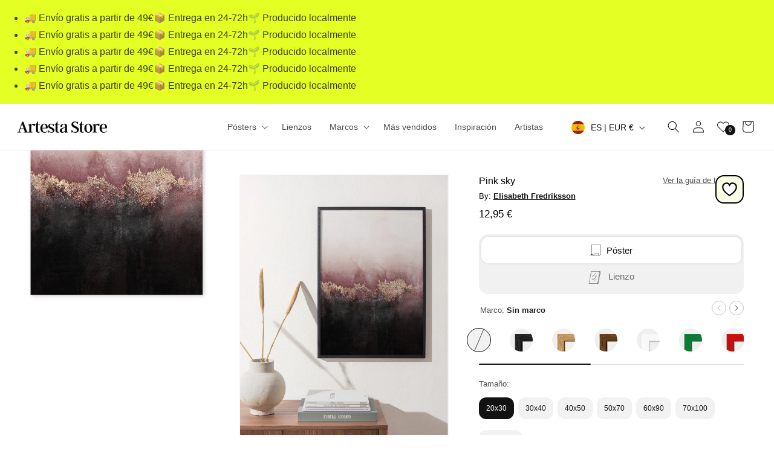

--- FILE ---
content_type: text/css
request_url: https://artesta.es/cdn/shop/t/25/assets/section-image-banner.css?v=133611084086437834421752067581
body_size: 939
content:
.banner{display:flex;position:relative;flex-direction:column;z-index:auto;isolation:isolate;border-bottom:.1rem solid rgba(var(--color-foreground),.08)}.banner--adapt{max-height:65vh;min-height:50vh}@media only screen and (max-width: 749px){.banner--adapt{max-height:80vh;min-height:60vh}}.banner--adapt .banner__content.banner__content--bottom-center{width:100%;background:#000;background:linear-gradient(180deg,#0000 20%,#00000057);max-width:100%}.banner--adapt .banner__text.subtitle{color:#fff}.banner__box{text-align:center}.banner__box.gradient{transform:perspective(0)}@media only screen and (max-width: 749px){.banner--content-align-mobile-right .banner__box{text-align:right}.banner--content-align-mobile-left .banner__box{text-align:left}}@media only screen and (min-width: 750px){.banner--content-align-right .banner__box{text-align:right}.banner--content-align-left .banner__box{text-align:left}.banner--content-align-left.banner--desktop-transparent .banner__box,.banner--content-align-right.banner--desktop-transparent .banner__box,.banner--medium.banner--desktop-transparent .banner__box{max-width:68rem}}.banner__media.animate--zoom-in{clip-path:inset(0px)}.banner__media.animate--zoom-in>img:not(.zoom):not(.deferred-media__poster-button),.banner__media.animate--zoom-in>svg:not(.zoom):not(.deferred-media__poster-button){position:fixed;height:100vh}@media screen and (max-width: 749px){.banner--small.banner--mobile-bottom:not(.banner--adapt) .banner__media,.banner--small.banner--stacked:not(.banner--mobile-bottom):not(.banner--adapt)>.banner__media{height:28rem}.banner--medium.banner--mobile-bottom:not(.banner--adapt) .banner__media,.banner--medium.banner--stacked:not(.banner--mobile-bottom):not(.banner--adapt)>.banner__media{height:34rem}.banner--large.banner--mobile-bottom:not(.banner--adapt) .banner__media,.banner--large.banner--stacked:not(.banner--mobile-bottom):not(.banner--adapt)>.banner__media{height:39rem}.banner--small:not(.banner--mobile-bottom):not(.banner--adapt) .banner__content{min-height:28rem}.banner--medium:not(.banner--mobile-bottom):not(.banner--adapt) .banner__content{min-height:34rem}.banner--large:not(.banner--mobile-bottom):not(.banner--adapt) .banner__content{min-height:62vh}.banner--medium:not(.banner--adapt){min-height:60vh}}@media screen and (min-width: 750px){.banner{flex-direction:row-reverse}.banner--small:not(.banner--adapt){min-height:42rem}.banner--medium:not(.banner--adapt){min-height:56rem}.banner--large:not(.banner--adapt){min-height:65rem}.banner__content.banner__content--top-left{align-items:flex-start;justify-content:flex-start}.banner__content.banner__content--top-center{align-items:flex-start;justify-content:center}.banner__content.banner__content--top-right{align-items:flex-start;justify-content:flex-end}.banner__content.banner__content--middle-left{align-items:center;justify-content:flex-start}.banner__content.banner__content--middle-center,.banner__content.banner__content--middle-right{align-items:center;justify-content:center}.banner__content.banner__content--bottom-left{align-items:flex-end;justify-content:flex-start}.banner__content.banner__content--bottom-center{align-items:flex-end;justify-content:center}.banner__content.banner__content--bottom-right{align-items:flex-end;justify-content:flex-end}}@media screen and (max-width: 749px){.banner:not(.banner--stacked){flex-direction:row;flex-wrap:wrap}.banner--stacked{height:auto}.banner--stacked .banner__media{flex-direction:column}}.banner__media{height:100%;position:absolute;left:0;top:0;width:100%}.banner__media-half{width:50%}.banner__media-half+.banner__media-half{right:0;left:auto}.banner__media-half.animate--fixed:first-child>img,.banner__media-half.animate--zoom-in:first-child>img{width:50%}.banner__media-half.animate--fixed:nth-child(2)>img,.banner__media-half.animate--zoom-in:nth-child(2)>img{left:50%;width:50%}@media screen and (max-width: 749px){.banner--stacked .animate--fixed:first-child>img,.banner--stacked .animate--zoom-in:first-child>img{width:100%}.banner--stacked .banner__media-half.animate--fixed:nth-child(2)>img,.banner--stacked .banner__media-half.animate--zoom-in:nth-child(2)>img{left:0;width:100%}.banner--stacked .banner__media-half{width:100%}.banner--stacked .banner__media-half+.banner__media-half{order:1}}@media screen and (min-width: 750px){.banner--large .banner__media{height:88vh;position:relative;left:0;top:0;width:100%}.banner--medium .banner__media{height:70vh;position:relative;left:0;top:0;width:100%}}.banner--adapt,.banner--adapt_image.banner--mobile-bottom .banner__media:not(.placeholder){height:auto}@media screen and (max-width: 749px){.banner--mobile-bottom .banner__media,.banner--stacked:not(.banner--mobile-bottom) .banner__media{position:relative}.banner--stacked.banner--adapt .banner__content{height:auto}.banner:not(.banner--mobile-bottom):not(.email-signup-banner) .banner__box{background:#fff;background:linear-gradient(180deg,#fff0,#000)}.banner:not(.banner--mobile-bottom) .banner__box{border:none;border-radius:0;box-shadow:none}.banner:not(.banner--mobile-bottom) .button--secondary{--alpha-button-background: 0}.banner--stacked:not(.banner--mobile-bottom):not(.banner--adapt) .banner__content{position:absolute;height:auto}.banner--stacked.banner--adapt:not(.banner--mobile-bottom) .banner__content{max-height:100%;overflow:hidden;position:absolute}.banner--stacked:not(.banner--adapt) .banner__media{position:relative}.banner:before{display:none!important}.banner--stacked .banner__media-image-half{width:100%}}.banner__content{padding:0;display:flex;position:relative;width:100%;align-items:center;justify-content:center;z-index:2}@media screen and (max-width: 749px){.banner__content{align-items:flex-end}}@media screen and (min-width: 750px){.banner__content{padding:5rem;width:65%}.banner__content--top-left{align-items:flex-start;justify-content:flex-start}.banner__content--top-center{align-items:flex-start;justify-content:center}.banner__content--top-right{align-items:flex-start;justify-content:flex-end}.banner__content--middle-left{align-items:center;justify-content:flex-start}.banner__content--middle-center{align-items:center;justify-content:center}.banner__content--middle-right{align-items:center;justify-content:flex-end}.banner__content--bottom-left{align-items:flex-end;justify-content:flex-start}.banner__content--bottom-center{align-items:flex-end;justify-content:center}.banner__content--bottom-right{align-items:flex-end;justify-content:flex-end}}@media screen and (max-width: 749px){.banner--mobile-bottom:not(.banner--stacked) .banner__content{order:2}.banner:not(.banner--mobile-bottom) .field__input,.banner--mobile-bottom:not(.banner--stacked) .banner__box.color-scheme-1{background:transparent}}.banner__box{padding:4rem 3.5rem;position:relative;height:fit-content;align-items:center;text-align:center;width:100%;word-wrap:break-word;z-index:1}@media screen and (max-width: 749px){.banner__box{padding:7rem 3rem 4.2rem}}@media screen and (min-width: 750px){.banner--desktop-transparent .banner__box{background:transparent;max-width:89rem;border:none;border-radius:0;box-shadow:none}.banner--desktop-transparent .button--secondary{--alpha-button-background: 0}.banner--desktop-transparent .content-container:after{display:none}}@media screen and (max-width: 749px){.banner--mobile-bottom:after,.banner--mobile-bottom .banner__media:after{display:none}}.banner__box>*+.banner__text{margin-top:1.5rem}@media screen and (min-width: 750px){.banner__box>*+.banner__text{margin-top:2rem}}.banner__box>*+*{margin-top:1rem}.banner__box>*:first-child{margin-top:0}@media screen and (max-width: 749px){.banner--stacked .banner__box{width:100%}}@media screen and (min-width: 750px){.banner__box{width:auto;max-width:71rem;min-width:45rem}}@media screen and (min-width: 1400px){.banner__box{max-width:90rem}}.banner__heading{margin-bottom:0}.banner__box .banner__heading+*{margin-top:1rem}.banner__buttons{display:inline-flex;flex-wrap:wrap;gap:1rem;max-width:45rem;word-break:break-word}.banner__buttons .button{text-transform:uppercase;font-weight:500;letter-spacing:0}.banner__buttons .button--secondary{border:1px solid black}@media screen and (max-width: 749px){.banner--content-align-mobile-right .banner__buttons--multiple{justify-content:flex-end}.banner__heading{color:#fff;font-size:4rem;letter-spacing:-3px}.banner__text.subtitle{color:#fff;line-height:1.4;letter-spacing:0px;margin-top:0}.banner__buttons .button{font-size:1.3rem;font-weight:500;letter-spacing:1px;text-transform:uppercase;padding:1.6rem 3rem}.banner__buttons .button--primary{background:#e3ff23;color:#000}.banner__buttons .button--primary:after{content:none}.banner__buttons .button--secondary{background:#fff;color:#000}.banner--content-align-mobile-center .banner__buttons--multiple>*{flex-grow:1;min-width:22rem}}@media screen and (min-width: 750px){.banner--content-align-center .banner__buttons--multiple>*{flex-grow:1;min-width:22rem}.banner--content-align-right .banner__buttons--multiple{justify-content:flex-end}}.banner__box>*+.banner__buttons{margin-top:2rem}@media screen and (max-width: 749px){.banner:not(.slideshow) .rte a,.banner:not(.slideshow) .inline-richtext a:hover,.banner:not(.slideshow) .rte a:hover{color:currentColor}}@media screen and (min-width: 750px){.banner--desktop-transparent .rte a,.banner--desktop-transparent .inline-richtext a:hover,.banner--desktop-transparent .rte a:hover{color:currentColor}}#Banner-sections--21031281197394__image_banner_im9kND .subtitle{color:#fff}@media screen and (max-width: 749px){#Banner-sections--21031281197394__image_banner_im9kND .banner__heading{font-size:3rem;margin-bottom:1.8rem;font-style:italic}#Banner-sections--21031281197394__image_banner_im9kND .banner__box{padding:7rem 3rem!important}}
/*# sourceMappingURL=/cdn/shop/t/25/assets/section-image-banner.css.map?v=133611084086437834421752067581 */


--- FILE ---
content_type: text/javascript
request_url: https://artesta.es/cdn/shop/t/25/assets/wishlist.js?v=20111515046286472701762199930
body_size: 645
content:
var wishlist=JSON.parse(localStorage.getItem("wishlist")||"[]"),countWishlist=wishlist.length;console.log("hay "+countWishlist+" items en la wishlist (al entrar)");function printWishlistCount(numberOfProductsInWishlist){var wishlistCounter=$(".the-wishlist-counter");$(wishlistCounter).text(numberOfProductsInWishlist),console.log("la funcion printWishlist se ha tirado con "+numberOfProductsInWishlist+" elementos y el contenedor es "+wishlistCounter[0])}function itemInWishlist(productID){var wishlist2=JSON.parse(localStorage.getItem("wishlist")||"[]"),elementwl=wishlist2.find(function(elementwl2){return elementwl2.productID===productID}),BUTTON_CLASS_IN_WISHLIST="in-wishlist",buttonWishlist=document.getElementById("wishlist-"+productID),buttonWishlistMobile=document.getElementById("wishlist-mobile-"+productID),imgbutton=buttonWishlist.getElementsByClassName("icon-heart")[0],imgbuttonmobile=buttonWishlist.getElementsByClassName("icon-heart-movil")[0];elementwl&&$(buttonWishlist).addClass(BUTTON_CLASS_IN_WISHLIST),$(buttonWishlist).hasClass(BUTTON_CLASS_IN_WISHLIST)&&($(imgbutton).attr("src","https://cdn.shopify.com/s/files/1/0007/5192/7347/files/heart-fill-red-v4.svg?v=1713080796"),$(imgbuttonmobile).attr("src","https://cdn.shopify.com/s/files/1/0007/5192/7347/files/heart-fill-red-v4.svg?v=1713080796"))}function updateWishlist(variantID,productHandle,productID){var BUTTON_CLASS_IN_WISHLIST="in-wishlist",buttonWishlist=document.getElementById("wishlist-"+productID),buttonWishlistMobile=document.getElementById("wishlist-mobile-"+productID),imgbutton=buttonWishlist.getElementsByClassName("icon-heart")[0],imgbuttonmobile=buttonWishlist.getElementsByClassName("icon-heart-movil")[0];if(wishlist=JSON.parse(localStorage.getItem("wishlist")||"[]"),wishlist.length===0)console.log("wishlist is empty, so adds it. Now it is in the wishlist."),addItem2Wishlist(wishlist,variantID,productHandle,productID),$(buttonWishlist).addClass(BUTTON_CLASS_IN_WISHLIST),countWishlist++,console.log("hay "+countWishlist+" items en la wishlist (despu\xE9s de a\xF1adirlo)");else{var elementwl=wishlist.find(function(elementwl2){return elementwl2.productID===productID});elementwl?(console.log("wishlist had the item, so removes it. Now it is NOT in the wishlist."),removeItemFromWishlist(wishlist,variantID,productHandle,productID),$(buttonWishlist).removeClass(BUTTON_CLASS_IN_WISHLIST),countWishlist--,console.log("hay "+countWishlist+" items en la wishlist (despu\xE9s de quitarlo)")):(console.log("wishlist did NOT have the item, so adds it. Now it is in the wishlist"),addItem2Wishlist(wishlist,variantID,productHandle,productID),$(buttonWishlist).addClass(BUTTON_CLASS_IN_WISHLIST),countWishlist++,console.log("hay "+countWishlist+" items en la wishlist (despu\xE9s de a\xF1adirlo)"))}$(buttonWishlist).hasClass(BUTTON_CLASS_IN_WISHLIST)?($(imgbutton).attr("src","https://cdn.shopify.com/s/files/1/0007/5192/7347/files/heart-fill-red-v4.svg?v=1713080796"),$(imgbuttonmobile).attr("src","https://cdn.shopify.com/s/files/1/0007/5192/7347/files/heart-fill-red-v4.svg?v=1713080796")):($(imgbutton).attr("src","https://cdn.shopify.com/s/files/1/0007/5192/7347/files/heart-svgrepo-com_4.svg?v=1713072453"),$(imgbuttonmobile).attr("src","https://cdn.shopify.com/s/files/1/0007/5192/7347/files/heart-svgrepo-com_4.svg?v=1713072453")),printWishlistCount(countWishlist)}function addItem2Wishlist(wishlist2,variantID,productHandle,productID){jQuery.getJSON(window.Shopify.routes.root+"products/".concat(productHandle,".js"),function(product){var auxImg="",variantTitle="",elementwl={email:"{{ customer.email }}",productHandle:productHandle,productID:productID,productTitle:product.title,productPrice:product.price/100,productURL:"https://artesta.co"+product.url,productImage:auxImg};wishlist2.push(elementwl),localStorage.setItem("wishlist",JSON.stringify(wishlist2))})}function removeItemFromWishlist(wishlist2,variantID,productHandle,productID){wishlist2=wishlist2.filter(function(elementwl){return elementwl.productID!=productID}),localStorage.setItem("wishlist",JSON.stringify(wishlist2))}$(document).ready(function(){printWishlistCount(countWishlist)});var __wlInited=new Set;function refreshWishlistHearts(root){var selector='[id^="wishlist-"]:not([id^="wishlist-mobile-"])',scope=root||document,buttons=scope.querySelectorAll(selector);buttons.forEach(function(btn){var m=btn.id.match(/^wishlist-(.+)$/);if(m){var pid=m[1];if(!__wlInited.has(pid)){__wlInited.add(pid);try{itemInWishlist(pid)}catch(e){}}}})}document.addEventListener("DOMContentLoaded",function(){refreshWishlistHearts(document);var grid=document.querySelector("[data-product-grid]")||document.querySelector('[data-section-type="collection-product-grid"]')||document.querySelector(".collection .product-grid, .collection-grid, .product-grid")||document.body,rafId=null,mo=new MutationObserver(function(mutations){for(var needs=!1,i=0;i<mutations.length&&!needs;i++)for(var m=mutations[i],j=0;j<m.addedNodes.length;j++){var node=m.addedNodes[j];if(node.nodeType===1&&(node.id&&node.id.indexOf("wishlist-")===0||node.querySelector&&node.querySelector('[id^="wishlist-"]'))){needs=!0;break}}needs&&(rafId&&cancelAnimationFrame(rafId),rafId=requestAnimationFrame(function(){rafId=null,refreshWishlistHearts(grid)}))});mo.observe(grid,{childList:!0,subtree:!0})});
//# sourceMappingURL=/cdn/shop/t/25/assets/wishlist.js.map?v=20111515046286472701762199930
